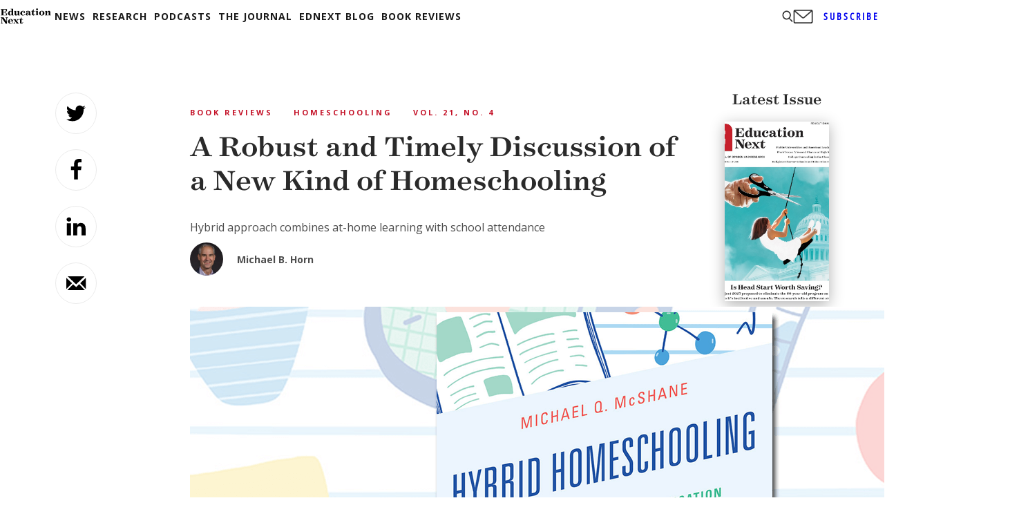

--- FILE ---
content_type: text/html; charset=utf-8
request_url: https://www.google.com/recaptcha/api2/aframe
body_size: 225
content:
<!DOCTYPE HTML><html><head><meta http-equiv="content-type" content="text/html; charset=UTF-8"></head><body><script nonce="BfH3C7svlaVIhSRJOme2Dw">/** Anti-fraud and anti-abuse applications only. See google.com/recaptcha */ try{var clients={'sodar':'https://pagead2.googlesyndication.com/pagead/sodar?'};window.addEventListener("message",function(a){try{if(a.source===window.parent){var b=JSON.parse(a.data);var c=clients[b['id']];if(c){var d=document.createElement('img');d.src=c+b['params']+'&rc='+(localStorage.getItem("rc::a")?sessionStorage.getItem("rc::b"):"");window.document.body.appendChild(d);sessionStorage.setItem("rc::e",parseInt(sessionStorage.getItem("rc::e")||0)+1);localStorage.setItem("rc::h",'1769951384159');}}}catch(b){}});window.parent.postMessage("_grecaptcha_ready", "*");}catch(b){}</script></body></html>